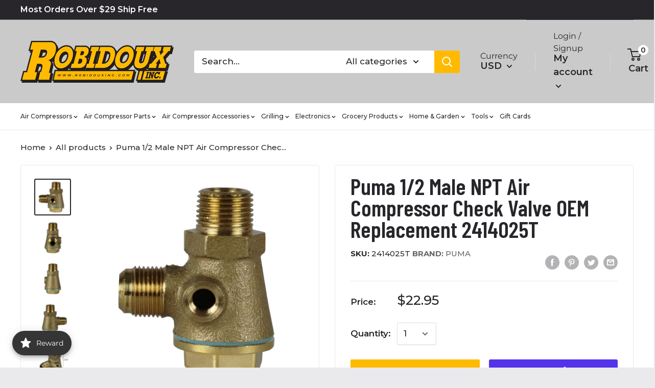

--- FILE ---
content_type: application/javascript; charset=utf-8
request_url: https://searchanise-ef84.kxcdn.com/preload_data.4p6d8q2e3c.js
body_size: 12541
content:
window.Searchanise.preloadedSuggestions=['bbq sauce','pit boss','car audio','ri audio','green mountain grills','pizza oven','12 in subwoofers','gift sets','pellet stoves','air compressors','hot sauce','yoder smokers','seasoning spices','car subwoofers','15 inch subwoofers','pork rub','green mountain','camp chef','air hose','class d amplifier','pellet grills','american bass','wood pellets','subwoofer box','meat church','napoleon grills','traeger grills','napoleon grill accessories','diamond audio','hose reel','traeger accessories','blues hog','cooking pellets','remote start','pressure switch','unloader valve for compressor','memphis audio','air filter','recteq grill','sub box','one wheel','line out converter','ds18 speakers','meat thermometer','bbq rubs','b stock','smoke this','w sauce','pit boss griddle','fire pit','ds18 amp','lem products','rca cable','pellet smoker','kosmos q','grill grate','goat guns','sheave pulley','gun safe','12 in subwoofer box','puma air compressor','air tank','pit boss accessories','air chuck','cerwin vega','smoking gun','ri subwoofers','pizza ovens','cutting board','wing dust','water bottle','pain is good','rapid air','battery terminal','check valve','turkey brine','pressure relief valve','beef seasoning','brisket rub','grill grates','go ped','bass knob','audio pipe','10 inch subwoofer','stainless steel','compressor oil','air compressor tank','pellet smokers','unloader valve','on switch','kanyon living','green mountain grill daniel boone','dan o\'s','smoke tube','smoke this bbq sauce','black diamond','0 gauge wire','louisiana grill','sub boxes','natural gas grills','valve gasket','kinders sauces','intake valve','hp a','chili seasoning','belt guard','black stone','car stereo','air fittings','ps seasonings','grill mat','salt and pepper','power wire','amp kit','grilling pellets','15 subwoofer box','cattleman\'s grill','drip ez','2 channel amplifier','volcanic peppers','pit bos','cutting boards','6.5 mid range','grill cover','industrial interchange','charcoal grills','air compressor check valve','wing sauce','horizon smokers','head gaskets','louisiana grills','speaker wire','grill cleaner','bbq grill','distribution block','temperature probe','john henry’s','kitchen knives','4 channel amplifier','gmg accessories','6x9 speaker','memphis subwoofer','to audio','audio subwoofer','heath riles','compressor motor','back up','mr bar-b-q','push lock','spicy wing rub','4 gauge power wire','chili sauce','blade al','compressor pump','gun stand','4 inch speaker','halo griddle','speaker box','gas grills','amp wiring kit','sweet rub','3/8 air hose','exterior oasis','pk grills','3 groove pulley','cross over','pit barrel','pit boss grill','bradley smokers','wire connectors','o gauge','cast iron','memphis audio 6.5','compressor parts','bump box','prevost 1/4 npt','wifi pellet grill','salt free','three little pigs','fuse holder','air dryer','wood chunks','butcher paper','air compressor oil','power supply','sauce pot','traeger pellets','speaker crossover','yoder ys640s','gmg grills','y valve','8 in subwoofer','10 inch sub box','kamado grills','pellet grill','urban slicer','surelock security','fuse block','woofer enclosures','c wire','thermo works','grill accessories','messermeister knife','db drive 6.5','car battery','yoder accessories','home audio','master built','18 inch subwoofers','grilling basket','steak seasoning','air tools','rapid air maxline kit','12 volt motor','12 inch kit','sweet fire','audio 10 woofer','chicken wing seasoning','ds18 ion','grill covers','gmg parts','silencer filter','hose whip','reed valves','compressor belts','prv audio','rolair compressors','outdoor furniture','pellet stove','pizza peel','air compressor air filters','killer hogs','butcher bbq','daniel boone','ds18 tweeter','hey grill hey','red pepper jam','subwoofer enclosure','20 ft every','rib rub','air regulator','grill brush','cast iron napoleon','tower speaker','screw on speaker','db drive','bear mountain','air compressor motors','blow air gun','v groove motor','vision grills','gas fire pit','water separator','184t 3 phase','gmg igniter','pilot valve','gluten free seasoning','ps bbq','griddle accessories','honey rub','peach bbq','gozney dome','suckle busters','powered subwoofer','electric motors','ruby brew coffee','3 hp motor','line level','meat injector','milton v style','line output converter','smoking wood','gas air compressor throttle','gmg daniel boone','otto grills','jerky seasoning','loaded enclosure','hardcore carnivore','chicken rub','black friday sale','jim bowie','flex hose','nic\'s premium steakhouse','pizza seasoning','db link','marine speakers','meat smoker','ball valve','air compressor belt guard','compressor head','ds18 tower','hanks sauce','hand gun safe','air line','ps seasoning','offset smoker','rl audio','hot dog','portable grill','meat probe','pressure regulator','rib rack','green mountain smokers','air compressor filter','ri audio box','12 inch subwoofer','to rca','yoder pellet grills','power inverter','marine amp','4x6 speaker','industrial air','subwoofer empty box','back up camera','air compressor','propane grill','steak sauce','car stereo double din','5 hp electric motor 184t frame','2 gringos chupacabra','maxline rapidair','burger press','brine bag','anl fuse','rogue xt','bluetooth receiver','bradley smoker','misty\'s steakhouse','black label','sight glass','frag out','lump charcoal','car speakers','ring terminals','4 gauge wire','recteq accessories','brownwood farms','napoleon rogue se','grill basket','the grease box','flat top','20 gallon air compressors','knotty wood','slaps bbq','ds18 subwoofers','gas grill','1/0 gauge wire','messermeister knifes','pizza stone','compressor source','8 inch subwoofer','molded enclosure','no salt','temperature sensor','founders legacy','electric smokers','spice grinders','green mountain grills prime 2.0','audio legion','natural gas','gas griddle','vision grill','wood chips','hank sauce','all tweeters','jack stack','yoder pi','dizzy pig','compressor gaskets','shallow subwoofers','bear mountain pellets','alfa ovens','powered sub','head country','pit boss cover','motor starters','truck sub box','texas pepper jelly','brass fittings','bradley bisquettes','anl fuse holder','triple j seasoning','green mountain grill','speaker grill','nic\'s steakhouse seasoning','cornhusker kitchen','propane tanks','rotisserie kit','led lights','brass tee','radio install kit','turkey rub','prime time spices','electric grill','boom mat','charcoal grill','1/4 ball valve','cimarron docs','dual 15 sub box','sound bar','jealous devil','heating pellets','fat boy','thermal blanket','regulator valve','charcoal pellets','champion generator','napoleon gas grill','blue hog','traeger grill','rib glaze','bacon up','gourmet wood','bumpboxx flare8','meat slicer','napoleon rogue','rib candy','low sodium','gmg control board','in barrel','rufus teague','mtx audio','pk grill','griddle cove','auto tank drain','memphis mojo','3/8 inch with','car audio battery','american bass 12','56 frame air compressor','compressed air in line filter','6.5 2 groove pulley/sheave','prime rib','oil filter','campbell hausfeld','lawn mower','ram box','myron mixon','gasket kit','car 4 channel amplifiers','looft lighter','royal oak','pit boss smoker','dash install kits','barbecue sauces','tank drain','blow gun','portable kitchen','sweet heat sauce','grill your ass off','beef tallow','all purpose','flat top grills','wood smokers','silicone utensils','volt meter','camp chef grill','speaker adapter','dash kit','car mono amplifier','10 gauge speaker wire','copper tubing','napoleon grill','ds 18 amp','auger motor','air compressor tanks','mr bbq','car audio capacitor','speaker terminal','gluten free','wiring harness','orion hcca','5 channel amp','super tweeter','motor pulley','meat mitch','fast pipe','side burner','valve plate','gas scooter','beef jerky','cerwin vega amp','burger sauce','green mountain pizza','double din','4 single groove pulley 1-1/8','big cock ranch','backup camera','grease tray','4 channel amp','lotta bull','head unit','southern city flavors','air hose reels','big bbq furniture','on off switch','sunflower seeds','sound deadening','0 gauge wire kit','component speakers','louisiana spices','emax compressor','john henrys','pacific pickle','boss smoker','camp chef woodwind','outdoor grill mat','cookin pellets','speaker box carpet','ring terminal','sand blasting','0 gauge terminals','air compressor drain va','air tube','sub enclosure','broil king','american bass 15','pellet hopper','meat grinder','braided line','al frugoni','smoking pellets','black stone grill','kinders all','ruby brew','wire harness','air compressor 150','harley davidson','car radio single din','marine rca','uncle jays','8 in subwoofer box','kansas city','0 gauge amp kit','replacement diaphragm for','bbq delight','cuso cuts','sound system installation','drain valves','hi temp cheese','bnb knives','1/2 air hose','bbq sauce\'s','heavy duty filter','used compressors','tire inflator','food thermometer','memphis amp','napoleon prestige 500','car radio','bbq delight pellets','caster wheels','kanyon living glider','blackstone griddle','mini grill','pressure washer','amp installation kit','da bomb','crush grinder','dash cam','cooking pellets premium','quincy parts','reed valve','0 gauge ofc','the jam shoppe','midrange speaker','ds 18 speakers','spray bottle','thermopop pocket','monoblock amplifier','halo pizza oven','dragons bbq','flexzilla hose','cast iron skillet','loc converter','spices & rubs','bbq accessories','jerky rack','bbq seasonings','cape fear pirate candy','lloyd pans','safety relief pressure valve','comfort bilt','vertical air compressor','marinade lid','sauce crafters','bullet tweeter','rolair parts','sweetwater spice','brass hose fittings','car remote starter','t fitting','chuchero box','ri audio subwoofers','jack daniels','yoder smoker','goat gun','store hours','cast iron griddle','fire safe','gmgp parts','side shelf','line driver','bacon salt','high pressure hose','texas oil dust','shallow subwoofer','jim beam','sand blast','10 in sub','power acoustik','gift set','garden hose','beef rub','shallow mount subwoofers','sugar free sauce','x scorpion','bus bar','green mountain igniter','mono amp','billy buck\'s','pop off valve','green mountain pellets','ingersoll rand','pit boss fire pit','bluetooth speakers','veggie seasoning','onewheel gt','max line','duck salt','jerky marinade','poultry seasoning','bbqr\'s delight','john henry','weber grills','control board','mini anl fuse','torque wrench','12 subwoofer boxes','pilot unloader valve','gm kit','cast iron pan','curing salt','extension cord','perfect mix','3.5 inch speaker','she shed','sausage seasoning','gift card','fat fergs','traeger ironwood 650','san moritz elite','chicken seasoning','mont alpi','60 gallon air compressors','hose reels','pac audio','refrigerated air dryer','grill rack','rca converter','hot ones','midwest barrel','bull rack','orion amp','electric motor','ri audio 12','single din','chili dawgs','start capacitor','air couplers','power cord','sweet heat','6.5 speaker box','puma pk5020vp','chicken fat','audio battery','pitboss grills','beefcake jerky co','marine subwoofer','drain valve','boom box','electronic crossover','recteq grills','brass ferrule','portable air compressors','coaxial speakers','special shit','4 gauge amp kit ofc','napoleon prestige','magnetic starters','aunex amplifiers','lonn water saver','yoder smoker covers','aunex am','napoleon freestyle','k17 pump parts','handle bar','grid wallet','prime rib rub','equalizer car','propane hose','car audio equalizer','amp kits','air compressor parts','portable generator','marinade sauce','sugar free','air compressor pump','brisket knife','louisiana pellets','lucky jerky','smokin brothers','goped sport','gourmet warehouse','hot honey','green mountain grill accessories','duck nuts','spicin foods','wiring kit','oak pellets','farm service single phase','temp probes','otto wilde','randy\'s pickles','thai knives','tru technology','davy crockett','gmg ledge','10 hp 3 ph three phase','halo products group llc','hard core carnivore','messermeister knives','bass processor','arc audio','capacitors for','radio stereo','o gauge wire','alarm it','bucket lid','couplings company','eat bbq','man meat','one wheel xr','slap yo daddy','race sport lighting','80 gallon air compressor','speaker rings','crown royal','kicker amp','7.5 hp motor','pellet storage','gozney roccbox','yoder grill grate','salt lick bbq','black pepper','alphasonik amplifier','zero degree','snap on','compressor filter','knife set','2 ohm subwoofer','grill parts','brining container','tank parts','duck fat','6.5 in bass','marine amplifier','pressure relief','kinder\'s no salt','universal grill cover','rec tec','smoker grills','vertical smokers','texas pepper','drip tray','pepper creek farms','amp input','rapid air kit','converter audio','pelican cooler','lem meat grinders','bbq rub','shallow mount 10','t fittings','trek cart','this place wonderful','amp wire kit','6x8 speakers','2 stage compressor oil','8 gauge wire','onewheel xr','4 channel rca','smoker box','brine kit','cerwin vega speakers','daniel boone thermal blanket','steak rub','quincy air compressor','t shirt','jamaican jerk','dual groove pulleys','car amplifier','audio control','flat iron','bull shit','robidoux inc','barbecue sauce','vibration pad','american bass subwoofers','jl audio','operation bbq relief','circuit breaker','bayou gotham hot sauce','green mountain pizza oven','the big bbq co','vacuum sealer','bull whip','napoleon accessories','jenny ultimate blue','bootsies delta funk bbq','adirondack chair','mini anl','bloody mary','big green egg','wayne\'s wild west steak','alpine speaker','smoker accessories','silencer remote starters','smoker pellets','flavor god','smackin sunflower seeds','electric smoker','crush grind','power switch','ri audio 15','bone suckin sauce','sodium free seasonings','pain in goods','pancho & lefty','marine grade','air line kit','air regulators','butt rub','joes kansas city','beer can chicken','carolina q','halo versa','3/4 air hose','quick connect','1/4 air line','green mountain thermal sensor','traeger seasoning','bradley smoker bisquettes','compressor head cast','propane grills','pecan pellets','buffalo sauce','traeger parts','blues hog bbq sauce','pocket knife','bass blocker','dragons bbq sauce','mad man watch','ss4 kit','grill light','speaker enclosure','1 hp 3 phase starter','grill mats','post oak','pressure gauge','steering wheel control','obie cue','rebuild kit','load genie','air horn','travel q','air pressure gauge','pit boss igniter','pork seasoning','smokin guns','rgb wire','6 channel amp','beard oil','grill gloves','twisted rca cable','1000 watt amp','sugar free seasoning','coffee rub','blaze pizza','pit boss liner','tower speakers','nebraska star beef','alfa ciao','gmg cover','tool box','perfect mix pellet','desiccant beads','garlic pepper','lemon pepper','japanese barbecue','propane burner','prime time','daniel boone igniter','flexzilla air hose','2 gringo\'s salsa','air filters','duke cannon','outdoor kitchen','auto drain','napoleon prestige pro 500','audiopipe amplifier','waterproof speaker','jacobsen salt','compression fittings','carving knife','mustard bbq sauce','taco seasoning','grill set','for turkey','filter regulator','goped parts','double din screen','3/4 air line','speaker bracket','triple j\'s','juliette has a gun','4 ohm amplifier\'s','truck box','vertical smoker','jacks gourmet seasoning','prestige pro','champion compressor','smoke box','grease bucket liner','turkey injection','dutch oven','loot n booty','salt lick','install of air compressors','maxline kit','air hose reel','msg mix','fire and flavor','sound stream','mag 1 compressor oil','ds18 rca','marine speaker','smoking gun jerky','meater plus','prevost coupler','eafo hot sauce','surelock handgun safe','10 sub box','bear and burton','air hose fitting','hog casings','air compressor motor','pit boss grills','heavy smoke','lucky jerky diy kits','fajita seasoning','cast iron 4 dual groove belt a section 4l pulley w 5/8 sheave bushing','endless summer fire','combustion fan','subwoofer grill','recteq cover','pizza sauce','daves gourmet','sweet heat rub','rub some','shallow 10 subwoofer','arctic start','rolair airstak portable air compressor 2 cfm at 90 psi systainer t-loc case × 1','smoked salt','dip shit','8 in speaker','traeger timberline','boat speakers','pulled pork','front shelf','spice isles','table top grill','comfort built','speaker pod','grill cleaning set','traeger ranger','spritz bottle','meat injections','frog bone','goat guns miniature','orion xtr','white sauce','wet sounds','vfl amp','killer hog','air manifold','dual subwoofer enclosure','rec teq','fire and smoke','country smoker','sub amp','nics seasoning','pit barrel cooker','subwoofer boxes','kicker subwoofer','fillet knife','go yard','cast iron grill','dual groove belt a','rgb controller','sear plate','8 gauge speaker wire','pit boss wifi','maple syrup','maple bourbon','magnetic starter','green mountain daniel boone','air filter housing','air compressor pressure switch','sanborn air compressor replacement parts','anl fuses','0 gauge fuse','pit boss pellets','napoleon natural gas','recone kit','wireless meat thermometer','ofc speaker wire','camp chef cover','sub enclosu','kinders buttery','memphis tweeter','garlic and herb','grill cleaning','wing rack','hepps salt','air pump compressor','copper lugs','capital city','bear mountain bbq','ds18 marine','throttle control','blend wood pellets','alphasonik subwoofers','rapidair fastpipe','milton g','ds18 wire','bbq tongs','big poppa\'s','pit boss 3 burner','y cable','pro tweeters','gift box','stereo receiver','griddle set','m style','water bottles','kosmo coolers','greater control','memphis mojo 8','gozney arc','ground loop isolator','dimock cheese','hickory pellets','air hoses','door speakers','air compressor pulley','spiceology beer','gmg power cord','class d','pit boss grill cover','kansas city steak company','the generals','traeger pro 22','fire magic','jam shoppe','denny mikes','swivel hose','adjustable air pressure relief valve','knife block','fire board','motor starter','whip hose','rolair oil','2 channel amp','kicker speaker','2 ohm amp','bloody mary mix','bone suckin','founders series','check valve 3/8','grilling set','glass beads','timber charcoal','napoleon rotisserie','aftercooler mounts','ds18 exl','maxline 3/4 kit','green mountain grill covers','off set smoker','rca splitter','urban slicer pizza','hot sauces','048-0074 fits for coleman powermate sanborn piston cylinder','oil cap','grill brushes','drip pan liner','noise filter','bacon seasoning','steak knives','pit boss cast iron','mikes hot honey','wood stove','3 phase motors','the w sauces','gmg thermal','﻿bentley\'s batch','black diamond 6.5 loudspeakers','4 gauge ofc','cooper\'s small batch','12 inch subs','thermoworks timer','air tanks','dan-o s','gmg auger motor','tree juice','sweet bbq sauce','prep tub','bond ft umbrellas','marine radio','12 sub box','ported dual 8','usb port','ds18 hooligan','green mountain grill cover','gas can','jim bowie cover','memphis marine','jerky gun','gmg peak','pin de','3/4 check valve','deep fryer','low salt','fathead farms','0 gauge kit','cherry pellets','dehydrator lem','stinger 18 gauge wire','sub and amp combo','stealth battery','onewheel pint','rolair check valve','1/2 check valve','ss4 head kit','timberline xl','green mountain converter','shut off valve','water resistant speaker','run meat','mini guns','bird brine','by the foot','american stockyard','gas compressor','valve replacement','safety valve','1/4 mnpt male tank valve','thermal sensor','5hp motor','sub box 12','founders cover','fire starter','plowboys yardbird rub','turkey seasoning','leather impressions','left hand thread pressure gauge','diamond audio neo','neo magnet','louisiana grills 1200','pizza oven accessories','trek grill','kc butt sauce','ass kickin','the real','sugar maple','0 gauge reducer','green mountain grills accessories','radio wiring harness','hickory oak mesquite','heavy air compressor','tac force em','swine life','halo flat','amp wire','gmg pellets','natural gas grill','spices bbq','h style','louisiana grills pellet','smoke n magic','grill matt','pepper jelly','pit boss sportsman','755h gasket','triple j','napoleon griddle','davy crocket','war pig','mustard sauce','snake river farms','lem nozzle','camp boss','traeger sauce','in speakers','no salt seasonings','5hp 3600 rpm','power washers','8 inch speaker','puma tk-5080vm','grip tools','maxline clips','ng valve','bbq prep tub','m style coupler','joes kc','american bass xfl','30 gallon air compressor','two step','line out','pit boss 700','air compressor hose','jealous devil seasoning','ratchet strap','boning knife','ct sounds','10 in sub box','motor powered scooter','bbq spot','good shit','sub and box','flatiron pepper','prevost air hose','ds18 amplifiers','daniel boone cover','head gasket','12 inch sub','halo cover','prv amp','hardwood pellets','r butts r smokin','liquid smoke','pit boss pellet grill','bbq sauces','fire pits','1/2 m style','hickory wood','drip pan','bbq grills','enter corp','milton oil','bearded butcher','k30 rolair','tex mex seasonin','﻿whiskey bent','slap ya mama','meat mitch whomp sauce','pitboss accessories','holiday sales','dual subwoofer box','amp kit 4 gauge','rufus teague seeds','competition blend','smash burger','pizza stone for grill','regulator and filter','orion speaker','boars night out','diamond amplifiers','taco sauce','jim baldridge\'s','motorcycle speakers','flat top grill','triple j\'s seasoning','train horn','patio heater','led ring','after cooler','slim subwoofer','ofc 0 gauge wire','power built','monoblock car amp','honey hog','salt free bbq rubs','dead bird','auto drain valve','halo versa 16','brisket injection','bass package','2000 watt amp','blues hog charcoal','max line kit','300 watt rms','air compressors oil','high society cheesecake','ez drip','q39 sauces','big ricks','sub woofers','pizza dough','boat audio','bean buddy','6.5 waterproof speakers','puma compressor','heat resistant gloves','primo grills','chipotle sauce','horizon smoker','halo cart','infrared thermometer','motor century','single port pressure switch','whiskey bent bbq','pork injection','bass remote','fuse distribution block','clark crew','cooking pellets hickory','proud grill','napoleon cover','raspberry chipotle','air compressor pumps','killer hogs bbq sauce','prevost high flow','elijah\'s xtreme gourmet sauces','cd player','aluminum foil','black rub','chef\'s choice','memphis enclosure','green mountain accessories','meater block','dual belt pulleys','1/4 t fitting','pit boss navigator','thermoworks extra big & loud timer','grill tools','pellet bucket','milton coupl','richard fergola','black diamond amplifier','bluetooth controller','phone number','texas sugar','jvc cd','coleman powermate compressor','foil pan','black sale','bold and beefy','big bbq bucket','piston kit','chicken fried bbq','under seat','midland metal mfg','smoked paprika','alpine amp','cornhusker seasoning','chicken and waffles','elk creek','scosche dash kit','apple pellets','speaker terminals','meat thermometers','seafood seasoning','cool smoke','chicago air coupling','pickled vegetables','gozney arc xl','tool kit','4l pulleys','hot shit','gourmet wood products','big foot','pitboss cover','water proof amp','halo 4 burner','8 inch midrange','meat head','inch subwoofer','copper lug','compression driver','alfa wood','pink salt','db link wire','grill press','gmg pizza oven','apple habanero rib candy','vegetable seasoning','fan motor','green mountain cover','6.5 component set','cherry seasoning','led controller','memphis 6x9','bump boxx','seasonings and sauces','nashville hot','one wheel pint','under seat subwoofer','4 gauge wire ofc','3/4 inch thread female stainless steel','pit boss parts','ham seasoning','end grain','gourmet cooking wood','grill handle','traeger pellet','cow cover','camp chef apex 36','gmc stereo','hot rod','honey killer bee','jalapeno garlic spice','light led','fire place','rca splice','radio harness','single groove 1-1/8','sound dampening','flat rock','rogue xt 425','4 gauge amp kit','fireboard pulse','silent air','pellet grill parts','ds18 6.5 speaker','sns dips','chicago fitting','bird bath','secret aardvark','hours open','speaker grills','gas valve','rolair gasket','smoker covers','charcuterie board','two ear','premium cooking pellets','shallow tweeter','synthetic compressor oil','spicy rub','signals bbq','psycho soy','mtx subwoofer','remote wire','traeger pro 575','ds18 speaker','pecan rub','turkey fryer','gen x','cold smoker','coopers small batch','high power bass amplifier','speaker boxes','8 gauge power','apple bbq sauce','portable pellet grills','house of q','portable gas powered air compressor','power distribution','yoder cover','bumpboxx pager','mini amp','charcoal smoker','double pulley','chicken fried','pressure tank','steg amplifier','dan os','alt fragrances','dual groove pulley','green mountain parts','pit boss griddle cover','charcoal starter','marine wire','big 3 kit','meat church rub','croix valley foods','cast iron pulley','15 hp compressor pump','socket lever','dual groove b pulley','dan o seasoning','speaker cover','gas air compressors','head unloader','coyote outdoor living','t shirts','truff sauce','beef ribs','pellet grill cover','air compressor wheels','tnkasy4090 new','ingersol rand part','peach habanero','sous vide','pressure switches','rotisserie basket','bbq pellets','dog food','12 inch subwoofer box','wide skewers','terminal connectors','tie down','bluetooth speaker','toggle switch','electric grills','grill thermometer','daniel boone grill','green mountain power','amp rack','15 sub box','compressor electric motor','field company','kinders bbq','amp wiring','car alarm','nakamichi dsp','san moritz','terminal block','utility knife','kicker ks','ds18 marine radio','dual 12 in ported box','dirty bird','inline filter','ds18 covers','3/4 ball valve','ernest hemingway','fish rub','stainless steel cleaning','halo grill','80 amp fuse','knife sharpener','sand blast beads','craftsman parts','carolina reaper','ds18 neo','push to connect','kosmo q','water filter','muscle pound','blackened seasoning','salt and pepper grinder','cast iron double pulley','gmg grease','blues hot','gas air compressor pilot check valve combo','lanes bbq','apple car play','trinidad scorpion','worldwide electric','coleman air compressor','el dinero','skeeter hawk','chicken rack','kosmos wing dust','lem bags','table top smokers','ds18 dsp','sausage stuffer','recteq pellets','grill stand','chicken wing','instant read thermometer','rca control','150 amp fuse','snack stick','6.5 inch subwoofers','american bass batteries','boars night','cooking knives','the roasterie','kettle grill','napoleon travelq','traeger pro','car amps','midrange speaker and bullet','woofer grill','compressor pumps','ds18 15 in subwoofer','3/8 air line','nic\'s premium steakhouse seasoning','28 coyote gas grill','1/2 npt female','flavors of ernest hemingway','green mountain control board','founders premier','certified angus beef','filter housing','belts and pulley','cerwin vega 12','american bass xfl-1244','flat top griddles','60 gallon tank','gmg trek','fuse block 4 gauge','cooking rack','audio pipe 15','ds18 hat','apex grill','camp table','chef master','hewitt\'s meats summer sausage','ds18 marine speakers','jalapeño sauce','100 amp fuse','billy bucks','orion hcca 152','gardner denver','vacuum pump','bbq thermometer','temp probe','digital sound processor','airline kit','mid range','basting brush','5hp air compressor motor','rolair tank','check valves','american bass hawk','mango habanero','80 gal compressor','grease box','5 hp pump','check valve 1','splitter cable','barrel smoker','txx bdc4','camp chef grills','t harness','shihlin electric','smoke on wheels','gmg covers','halo battery','ghost pepper','gmg rotisserie','6.75 in speakers','emax oil','smoke tray','wood pellets for pellet stove','food grade','milton m','traeger smokers','adventure chef','baldor 10 hp single phase electric compressor motor','big mo','knottywood pellets','ds18 0 gauge','compressor air filters','storage cabinet','cajun two step','grease bucket','lotta bull bbq','ri 10 inch subwoofer','gas unloader','micro amplifier','marinade injector','car audio subwoofers','backwoods jerky','condor mdr11','traeger pro 34','lithium battery','smoke tubes','plum creek wagyu','griddle cover','wild game','turkey cannon','90 degree elbow','patio tables','mini mojo','daniel boon','plum pellets','portable grills','nitrile gloves','6x9 box','1 ball valve','outdoor chairs','pit boss butcher paper','subwoofer with built in amplifier','speaker led','built in gas grills','car starters','2 female to 2 female','3000 watt rms','hell fire detroit','grave before shave','traeger control','pump motor','war pig bbq','under dash','off set','smoking gun jerky marinades','o.g bandits','wire port','60 amp fuse','ash vacuum','chili lime','b n b knife','woofer box','marine on','bear paw','grill lights','the coldest water','bass amp','subwoofer and amp','insulated blanket','filter element','terminal cup','best damn bbq','speaker box terminal','cooler 5 gallon','kinder seasoning','power plus','round grill','kansas city steak seasoning','valve set','slaps bbq sauce','in tank brass check valve','dual fire','prime time proprietary blend','rolair vt25big','10 gauge fuse holder','heath riles bbq','oklahoma joe','motor shaft bushing','put boss','roasting pan','obie cue\'s','choke your chicken','mtx speakers','air line kits','coalescing filter','fish seasoning','big pig','volcanic pepper','air impact','thermo pop','how to bbq right seasonings','copper ring terminals','weber grill','marine woofer','mb quart','napoleon prestige 665','green egg','spicy seasoning','flat hook','the coldest','camp chef explorer','pit boss ultimate','desiccant dryer','pit boss griddle accessories','heartbeat hot sauces','power strip','cherry bomb','yoder ys480','texas brisket rub','heat shield','red beards','chipotle bbq','model number air compressor','interstate b8','eat barbecue','pit boss vertical pellet smoker cover','three little pigs rubs and','shit the bed','fuel pellets','home speaker','slicing knife','ri audio subwoofer','is site glass for a air compressor','4 inch boxes','m7500 kit','grill smokers','ultra bumpboxx','all sweet no heat','grilling pellet','hearth pad','griddle grills','reserve blend','ball valves','true utility','dual groove belt pulley with 1 shaft','bee sting','griddle top','water resistant','american bass amplifiers','butcher bbq seasoning','rings for compressor','cow glitter','10 sealed sub boxes','weg 5 hp 1 ph motor starter','green mountain temp sensor','ds18 candy','pro speaker','rockford fosgate','gmg pizza','traeger cast iron','bbq mat','bucks rub','smokin gun','subwoofer wiring','lava glass','ultimate griddle','fuse holders','jalapeno cherry salsa','chicken throne','sculpt pro','tow rope','davey crockett grill','single 12 box','marine sub','smoker blanket','4 gauge to 8','pulleys double groove','1/2 in thread','onewheel pint s','cheap thrill','12 volt air compressor','discharge valve','fire starters','burnt finger','subwoofer shallow','bourbon barrel','led light','the spice lab','john henry\'s store','draft top','motor with pump','2000 watt rms','rolair gallon','10 hp compressor','offset smokers','battery isolator','garlic free seasoning','backyard brine','camp chef pizza oven','air compressors pump','grill burner','pork butt','maine homestead','rapidair accessories','cooling fan','serial griller','halo pellet','xscorpion circuit breaker','dash camera','speaker grill cloth','rsvp international','air tank unloader valve','puma gas','freestyle cover','prep table','inch pulley 5/8 shaft','gas air compressor','wood pellet grills','last dab','pit boss meat probe','burnt finger bbq','0 to 4 reduce','6x9 speaker adapters','speaker pods','ham grenade','pork pegasus','thermoworks trivet','compressor pulleys','air tubing','pit boss 820','rob\'s frog sauce','4 air compressor sheave pulleys','head country sauce','green mountian grill','speaker basket','cajun spices','blaze grill','prevost s1','propane regulator','schrader valve','kamado joe','kilhaney\'s pickles','goodyear hose','chicken marinade','husky parts','the slabs','industrial air compressor','jacobsen salt company','san saba','fire & flavor','hard core','lem seasonings','15 inch ported speaker box','the big bbq','root beer','midwest barrel company','ds18 marine subwoofers','200 amp fuse','rub some butt','midwest control','pit boss 550','ac adaptor','napoleon phantom','green mountain grills parts','green mountian','white lightning','4 burner griddle','nylon tubing','woodwind pro','american bison','flip out','mad man','mudville prime','voltage meter','iron infidel','charcoal basket','hamburger press','2 burner griddle','apple mash','zero degree 3/8 inch drive gearless','peach paper','yard bird','harbor freight','rolair gas','bbq blanket','chicken brine','subwoofers dvc','fire bird','blackstone accessories','certified piedmontese','napoleon grill 3 burner','air compressor repair','rogue se','hog casing','ram kit','two pig mafia','grill thermometer\'s','12 gauge wire','gifts set','﻿louisiana charcoal kamado','spade terminals','dot simple alarm thermometer','metal art','audiopipe crossover','air water separator','rl audio subwoofer','turkey brine kit','warpig bbq','6.5 speaker mount','boom speaker','fergolicious bbq','mjmechevy8d1 memphis','remote starters','wood fire pellet','air valves','traeger glaze','6.5 speaker grill','y splitter','oiler and separator','yoder grill','pit boss 1150','class ab amplifier','traeger cook','rotary screw compressors','smoking guns','pit boss 500','bullz audio','traeger rubs','smokin meat','heath sound','milton m style','daniel boone drip tray','grill griddle','tri tip','antenna adaptor','disc valve','pizza steel','butchers bbq','summer sausage seasoning','brisket seasoning','pineapple head','ultimate 5 burner','job smart','audio pipe 12','pit boss vertical pellet','gmg combustion fan','weg starter','noble smokeworks','alt fragrance','sausage casing','bear and burton\'s','kosmos bbq','lloyd pan cutter','mini anl fuses','volcanic peppers bbq sauce','pigs ass','louisiana smoker','bear & burton\'s','messermeister knife set','holy gospel','dual 10 subs','grill eye','halo bundle','thermometer probe','vibration pads','perfect blend pellets','wagyu beef','green mountain drip pan','10 sub woofer','lightfield bbq','ri audio 212','amp breaker','nakamichi nds','smoker tube','oak wood','1500 watt amplifier','10hp electric motor','traeger whiskey','soundstream amp','aleta farms','pizza wood','5k amplifier','crown royal pellets','traeger pro 780','7.5 hp compressor','milton a style','metal sign','alpine speakers','traeger ridgeland 572','dave\'s gourmet foods','sweetwater bbq bath','blues hog marinade','chicken leg rack','stove pellets','smoking wood chips','black magic','holy cow','air pressure switch','grip products','1 hp electric motor','texas rub','arthur bryant','kicker ps','cherry wood','memphis products','death pepper','alpine subwoofer','buffalo hot wing sauce','5 hp 56 frame 3450','compressed air in line moisture water filter trap and float style auto drain','used air compressors','pellet scoop','mistys all purpose','3000 watt amplifier','alder pellets','electric motor 1 hp','heat shrink','hot rub','stock pot','napoleon charcoal','grills insulated thermal blanket for','power washer','ri audio 8','traeger controller','cord reel','boss grill','keyless entry','speaker grill 6.5','double din dash kit','grillin pellets','brine some turkey','gun safes','sun down subwoofer','jerk seasoning','fat ferg','trigger valve','lane\'s bbq','kinders seasonings','traeger hot rod','traeger pellet grills','turkey kit','outdoor grills','air hose swivel','griddle insert','cherry rub','4.25 7/8 single groove','mono block amp','jvc receiver','champion oil','2013 dash kit','green mountain thermal blanket','surelock gun safe','8 gauge ring terminals'];

--- FILE ---
content_type: text/javascript; charset=utf-8
request_url: https://robidouxinc.com/products/puma-1-2-male-npt-air-compressor-check-valve-oem-replacement-2414025t.js
body_size: 1017
content:
{"id":4194550448233,"title":"Puma 1\/2 Male NPT Air Compressor Check Valve OEM Replacement  2414025T","handle":"puma-1-2-male-npt-air-compressor-check-valve-oem-replacement-2414025t","description":"\u003cdiv style=\"text-align: center;\"\u003e\n\u003cp style=\"text-align: left;\"\u003eReplace a worn or faulty valve with this OEM replacement 1\/2\" brass check valve, designed for Puma air compressors. It helps prevent backflow into the compressor head and keeps your unloader system functioning properly.\u003c\/p\u003e\n\u003cp style=\"text-align: left;\"\u003eProduct Features:\u003c\/p\u003e\n\u003cp style=\"text-align: left;\"\u003e• 1\/2\" Male NPT threads on bottom for tank connection (measures approx. 3\/4\" with a ruler\/tape measure)\u003cbr\u003e• 1\/2\" Male flare inlet on the side (also measures approx. 3\/4\" with a ruler\/tape measure)\u003cbr\u003e• 1\/8\" Female NPT port for connecting your unloader line ( measures approx. 3\/8\" with a ruler\/tape measure)\u003cbr\u003e• Made from solid brass for durability and long-lasting performance\u003cbr\u003e• Direct OEM replacement for Puma part #2414025T\u003c\/p\u003e\n\u003cp style=\"text-align: left;\"\u003eFits Puma Models (and more):\u003cbr\u003e\u003cbr\u003e• PK5020, PK5020V, PK2011, PK3011, PK3015V\u003cbr\u003e• PUN5520G, PUK6008RGE, PUK5508G\u003cbr\u003e• WE1508VP, WE1504C, DP2505C, DP2022S\u003cbr\u003e• DD2022S, DD2008, DD-508VP, PUK2008MDC\u003c\/p\u003e\n\u003c\/div\u003e","published_at":"2019-10-31T19:49:05-05:00","created_at":"2019-10-09T17:41:47-05:00","vendor":"Puma","type":"Air Compressor Repair Parts","tags":["Check Valves","Compressor Parts By Brand","Puma Parts","Specialty Check Valves"],"price":2295,"price_min":2295,"price_max":2295,"available":true,"price_varies":false,"compare_at_price":null,"compare_at_price_min":0,"compare_at_price_max":0,"compare_at_price_varies":false,"variants":[{"id":30487288152169,"title":"Default Title","option1":"Default Title","option2":null,"option3":null,"sku":"2414025T","requires_shipping":true,"taxable":true,"featured_image":{"id":55000619090237,"product_id":4194550448233,"position":1,"created_at":"2025-04-08T12:27:30-05:00","updated_at":"2025-04-08T12:27:43-05:00","alt":null,"width":1000,"height":1000,"src":"https:\/\/cdn.shopify.com\/s\/files\/1\/0273\/4915\/5945\/files\/2414025t-1000-1.jpg?v=1744133263","variant_ids":[30487288152169]},"available":true,"name":"Puma 1\/2 Male NPT Air Compressor Check Valve OEM Replacement  2414025T","public_title":null,"options":["Default Title"],"price":2295,"weight":249,"compare_at_price":null,"inventory_management":"shopify","barcode":"685650068725","featured_media":{"alt":null,"id":43895386767677,"position":1,"preview_image":{"aspect_ratio":1.0,"height":1000,"width":1000,"src":"https:\/\/cdn.shopify.com\/s\/files\/1\/0273\/4915\/5945\/files\/2414025t-1000-1.jpg?v=1744133263"}},"requires_selling_plan":false,"selling_plan_allocations":[]}],"images":["\/\/cdn.shopify.com\/s\/files\/1\/0273\/4915\/5945\/files\/2414025t-1000-1.jpg?v=1744133263","\/\/cdn.shopify.com\/s\/files\/1\/0273\/4915\/5945\/files\/2414025t-1000-2.jpg?v=1744133263","\/\/cdn.shopify.com\/s\/files\/1\/0273\/4915\/5945\/files\/2414025t-1000-3.jpg?v=1744133263","\/\/cdn.shopify.com\/s\/files\/1\/0273\/4915\/5945\/files\/2414025t-1000-4.jpg?v=1744133263","\/\/cdn.shopify.com\/s\/files\/1\/0273\/4915\/5945\/files\/2414025t-measurementsgen.jpg?v=1744133263","\/\/cdn.shopify.com\/s\/files\/1\/0273\/4915\/5945\/files\/2414025t-1000-6.jpg?v=1744133263","\/\/cdn.shopify.com\/s\/files\/1\/0273\/4915\/5945\/files\/2414025t-1000-7.jpg?v=1744133263"],"featured_image":"\/\/cdn.shopify.com\/s\/files\/1\/0273\/4915\/5945\/files\/2414025t-1000-1.jpg?v=1744133263","options":[{"name":"Title","position":1,"values":["Default Title"]}],"url":"\/products\/puma-1-2-male-npt-air-compressor-check-valve-oem-replacement-2414025t","media":[{"alt":null,"id":43895386767677,"position":1,"preview_image":{"aspect_ratio":1.0,"height":1000,"width":1000,"src":"https:\/\/cdn.shopify.com\/s\/files\/1\/0273\/4915\/5945\/files\/2414025t-1000-1.jpg?v=1744133263"},"aspect_ratio":1.0,"height":1000,"media_type":"image","src":"https:\/\/cdn.shopify.com\/s\/files\/1\/0273\/4915\/5945\/files\/2414025t-1000-1.jpg?v=1744133263","width":1000},{"alt":null,"id":43895386702141,"position":2,"preview_image":{"aspect_ratio":1.0,"height":1000,"width":1000,"src":"https:\/\/cdn.shopify.com\/s\/files\/1\/0273\/4915\/5945\/files\/2414025t-1000-2.jpg?v=1744133263"},"aspect_ratio":1.0,"height":1000,"media_type":"image","src":"https:\/\/cdn.shopify.com\/s\/files\/1\/0273\/4915\/5945\/files\/2414025t-1000-2.jpg?v=1744133263","width":1000},{"alt":null,"id":43895386931517,"position":3,"preview_image":{"aspect_ratio":1.0,"height":1000,"width":1000,"src":"https:\/\/cdn.shopify.com\/s\/files\/1\/0273\/4915\/5945\/files\/2414025t-1000-3.jpg?v=1744133263"},"aspect_ratio":1.0,"height":1000,"media_type":"image","src":"https:\/\/cdn.shopify.com\/s\/files\/1\/0273\/4915\/5945\/files\/2414025t-1000-3.jpg?v=1744133263","width":1000},{"alt":null,"id":43895387062589,"position":4,"preview_image":{"aspect_ratio":1.0,"height":1000,"width":1000,"src":"https:\/\/cdn.shopify.com\/s\/files\/1\/0273\/4915\/5945\/files\/2414025t-1000-4.jpg?v=1744133263"},"aspect_ratio":1.0,"height":1000,"media_type":"image","src":"https:\/\/cdn.shopify.com\/s\/files\/1\/0273\/4915\/5945\/files\/2414025t-1000-4.jpg?v=1744133263","width":1000},{"alt":null,"id":43895387160893,"position":5,"preview_image":{"aspect_ratio":0.999,"height":1262,"width":1261,"src":"https:\/\/cdn.shopify.com\/s\/files\/1\/0273\/4915\/5945\/files\/2414025t-measurementsgen.jpg?v=1744133263"},"aspect_ratio":0.999,"height":1262,"media_type":"image","src":"https:\/\/cdn.shopify.com\/s\/files\/1\/0273\/4915\/5945\/files\/2414025t-measurementsgen.jpg?v=1744133263","width":1261},{"alt":null,"id":43895387193661,"position":6,"preview_image":{"aspect_ratio":1.0,"height":1000,"width":1000,"src":"https:\/\/cdn.shopify.com\/s\/files\/1\/0273\/4915\/5945\/files\/2414025t-1000-6.jpg?v=1744133263"},"aspect_ratio":1.0,"height":1000,"media_type":"image","src":"https:\/\/cdn.shopify.com\/s\/files\/1\/0273\/4915\/5945\/files\/2414025t-1000-6.jpg?v=1744133263","width":1000},{"alt":null,"id":43895387226429,"position":7,"preview_image":{"aspect_ratio":1.0,"height":1000,"width":1000,"src":"https:\/\/cdn.shopify.com\/s\/files\/1\/0273\/4915\/5945\/files\/2414025t-1000-7.jpg?v=1744133263"},"aspect_ratio":1.0,"height":1000,"media_type":"image","src":"https:\/\/cdn.shopify.com\/s\/files\/1\/0273\/4915\/5945\/files\/2414025t-1000-7.jpg?v=1744133263","width":1000}],"requires_selling_plan":false,"selling_plan_groups":[]}